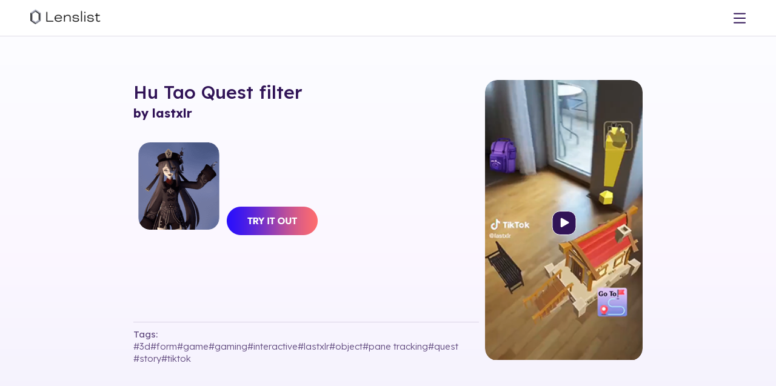

--- FILE ---
content_type: image/svg+xml
request_url: https://media.lenslist.co/images/layouts/main/partners/partners/03_SnapchatLogo.svg
body_size: 2877
content:
<svg width="51" height="50" viewBox="0 0 51 50" fill="none" xmlns="http://www.w3.org/2000/svg">
<path d="M48.3084 36.8946C48.1073 36.2279 47.1452 35.7579 47.1452 35.7579C47.0543 35.7099 46.9729 35.6667 46.9059 35.6332C45.3024 34.8562 43.8808 33.9209 42.6841 32.861C41.722 32.0073 40.8987 31.0672 40.2382 30.0696C39.4293 28.8514 39.0511 27.8346 38.8884 27.2831C38.7974 26.9233 38.8118 26.7795 38.8884 26.5924C38.9506 26.4341 39.1373 26.2855 39.2234 26.2135C39.7643 25.8298 40.6355 25.2639 41.1716 24.9186C41.6359 24.6164 42.0332 24.3574 42.2677 24.1943C43.0192 23.6668 43.5361 23.1296 43.8377 22.5492C44.2302 21.8011 44.2781 20.9761 43.9717 20.1656C43.5601 19.072 42.5405 18.4198 41.2434 18.4198C40.9562 18.4198 40.6594 18.4533 40.3626 18.5157C39.6207 18.6788 38.9171 18.9425 38.3283 19.1728C38.2853 19.1919 38.2374 19.1584 38.2422 19.1104C38.3044 17.6476 38.3762 15.6812 38.2135 13.8154C38.0699 12.1272 37.7204 10.7027 37.1556 9.46054C36.586 8.21354 35.8441 7.29268 35.2649 6.62601C34.7145 5.99292 33.7428 5.05767 32.2781 4.21834C30.2199 3.03848 27.8744 2.43896 25.3088 2.43896C22.748 2.43896 20.4074 3.03848 18.3444 4.21834C16.7935 5.10563 15.8027 6.10802 15.3527 6.62601C14.7736 7.29268 14.0316 8.21354 13.462 9.46054C12.8924 10.7027 12.5478 12.1224 12.4042 13.8154C12.2415 15.6907 12.3085 17.4989 12.3755 19.1104C12.3755 19.1584 12.3324 19.1919 12.2845 19.1728C11.6958 18.9425 10.9922 18.6788 10.2502 18.5157C9.95826 18.4533 9.66149 18.4198 9.36951 18.4198C8.07713 18.4198 7.05759 19.072 6.64116 20.1656C6.33482 20.9761 6.38268 21.8011 6.77518 22.5492C7.08152 23.1296 7.59369 23.6668 8.34518 24.1943C8.57494 24.3574 8.97701 24.6164 9.44131 24.9186C9.96305 25.2591 10.8103 25.8106 11.3559 26.1895C11.423 26.2375 11.6527 26.4102 11.7245 26.5924C11.8011 26.7843 11.8155 26.9281 11.7149 27.3118C11.5474 27.8682 11.1693 28.8754 10.3747 30.0696C9.71414 31.072 8.89085 32.0073 7.92875 32.861C6.7321 33.9209 5.31049 34.8562 3.70698 35.6332C3.63039 35.6715 3.53945 35.7147 3.44372 35.7723C3.44372 35.7723 2.4864 36.2615 2.30451 36.8946C2.03646 37.8298 2.74966 38.7075 3.47244 39.1775C4.65951 39.9449 6.10506 40.3574 6.94271 40.5828C7.17725 40.6451 7.38786 40.7027 7.57933 40.7603C7.69899 40.7986 8.00055 40.9137 8.12978 41.0816C8.29253 41.2926 8.31167 41.5516 8.36911 41.8442C8.46006 42.3382 8.66588 42.9473 9.27378 43.3694C9.9439 43.8298 10.7911 43.8634 11.8681 43.9065C12.993 43.9497 14.3906 44.0025 15.9941 44.5348C16.7361 44.7794 17.411 45.1967 18.1864 45.6763C19.8138 46.6787 21.8386 47.9257 25.2945 47.9257C28.7552 47.9257 30.7943 46.6739 32.4313 45.6667C33.2067 45.1919 33.872 44.7794 34.5996 44.5396C36.2031 44.0073 37.6008 43.9545 38.7256 43.9113C39.8026 43.8682 40.6498 43.8394 41.32 43.3742C41.9709 42.9233 42.1576 42.2519 42.2438 41.7483C42.2916 41.4989 42.3204 41.2734 42.464 41.0912C42.5884 40.9329 42.866 40.8226 42.9953 40.7794C43.1915 40.7171 43.4117 40.6595 43.6558 40.5924C44.4935 40.367 45.5465 40.1032 46.8245 39.379C48.3658 38.5013 48.4711 37.4269 48.3084 36.8946Z" fill="white"/>
<path d="M49.6392 36.3765C49.2994 35.446 48.6484 34.952 47.9112 34.5395C47.7724 34.458 47.6432 34.3908 47.5379 34.3429C47.3177 34.2278 47.0927 34.1175 46.8678 34.0024C44.5654 32.7793 42.7657 31.235 41.5212 29.4076C41.0999 28.7889 40.808 28.2326 40.6021 27.7769C40.4968 27.47 40.5016 27.2973 40.5782 27.1391C40.6356 27.0192 40.7888 26.8945 40.875 26.8321C41.2723 26.5683 41.6791 26.3045 41.9567 26.1271C42.4497 25.8057 42.8423 25.5515 43.0912 25.3789C44.0389 24.717 44.6994 24.012 45.1111 23.2254C45.6951 22.1175 45.7669 20.8513 45.3169 19.6618C44.6947 18.012 43.1342 16.9856 41.2483 16.9856C40.8558 16.9856 40.4585 17.0288 40.066 17.1151C39.9607 17.1391 39.8602 17.163 39.7597 17.187C39.7788 16.0647 39.7501 14.8657 39.6496 13.6954C39.2954 9.57073 37.8546 7.40767 36.3516 5.68585C35.7246 4.96642 34.6333 3.91606 32.9962 2.97602C30.713 1.66187 28.1283 1 25.309 1C22.4993 1 19.9145 1.66187 17.6313 2.97122C15.9847 3.91127 14.8934 4.96642 14.2711 5.68105C12.7681 7.40287 11.3274 9.56594 10.9732 13.6906C10.8727 14.8609 10.8487 16.0599 10.8631 17.1822C10.7626 17.1583 10.6573 17.1343 10.5567 17.1103C10.1642 17.024 9.76217 16.9808 9.37446 16.9808C7.48854 16.9808 5.92812 18.0072 5.30586 19.6571C4.85592 20.8465 4.92772 22.1127 5.51168 23.2206C5.92333 24.0072 6.58867 24.7122 7.53162 25.3741C7.78531 25.5515 8.17302 25.8057 8.66604 26.1223C8.93409 26.2949 9.32181 26.5491 9.70473 26.8033C9.76217 26.8417 9.96799 26.9952 10.0398 27.1391C10.1212 27.3021 10.1212 27.4796 10.0015 27.8057C9.80046 28.2518 9.50848 28.7985 9.09684 29.4028C7.87626 31.1918 6.12915 32.7074 3.90339 33.916C2.72111 34.5443 1.49574 34.9616 0.978789 36.3717C0.586289 37.4364 0.844764 38.6498 1.83559 39.6714C2.16107 40.0215 2.57272 40.3333 3.08967 40.6211C4.30546 41.2925 5.33937 41.6234 6.15309 41.8489C6.29668 41.892 6.62696 41.9976 6.77056 42.127C7.13434 42.4436 7.08168 42.9232 7.56513 43.6234C7.85711 44.0599 8.19217 44.3573 8.46979 44.5491C9.47976 45.2493 10.619 45.2925 11.8252 45.3405C12.9117 45.3836 14.1467 45.4316 15.5539 45.8968C16.1379 46.0887 16.7458 46.4628 17.4446 46.8944C19.1295 47.9352 21.4414 49.3549 25.3042 49.3549C29.1718 49.3549 31.4933 47.9256 33.1925 46.8848C33.8913 46.458 34.4944 46.0839 35.0593 45.8968C36.4665 45.4316 37.7015 45.3836 38.788 45.3405C39.9942 45.2925 41.1287 45.2493 42.1434 44.5491C42.4593 44.3285 42.8614 43.9688 43.1773 43.422C43.5219 42.8321 43.5172 42.4148 43.8426 42.1318C43.9767 42.0167 44.2687 41.916 44.4266 41.8681C45.2451 41.6426 46.2934 41.3117 47.5331 40.6258C48.0836 40.3237 48.5096 39.9928 48.8494 39.6139C48.8542 39.6091 48.859 39.6043 48.8638 39.5995C49.7876 38.5923 50.0221 37.4172 49.6392 36.3765ZM46.2072 38.223C44.1107 39.3836 42.7178 39.2589 41.636 39.9544C40.717 40.5491 41.2579 41.8297 40.5926 42.2901C39.7693 42.8609 37.3425 42.2517 34.2073 43.2877C31.6225 44.1462 29.9711 46.6067 25.3138 46.6067C20.6469 46.6067 19.0434 44.1558 16.4203 43.2877C13.2851 42.2517 10.8535 42.8609 10.035 42.2901C9.36967 41.8297 9.91055 40.5491 8.99153 39.9544C7.90976 39.2541 6.51687 39.3788 4.42034 38.223C3.08489 37.4844 3.84117 37.0287 4.28632 36.8129C11.8778 33.1343 13.0841 27.446 13.1415 27.0192C13.2085 26.5108 13.2803 26.1079 12.7203 25.5851C12.1794 25.0815 9.77174 23.5899 9.10641 23.1247C8.00071 22.3525 7.51726 21.5803 7.87626 20.6307C8.12516 19.9736 8.73784 19.729 9.38403 19.729C9.58507 19.729 9.79089 19.753 9.98714 19.7961C11.1981 20.0599 12.3756 20.669 13.0553 20.8321C13.1511 20.8561 13.2324 20.8657 13.3042 20.8657C13.668 20.8657 13.7925 20.6834 13.7685 20.2662C13.692 18.9376 13.5005 16.3477 13.7111 13.9256C13.9983 10.5971 15.0705 8.94723 16.3437 7.48441C16.9564 6.78417 19.8284 3.7434 25.3186 3.7434C30.8231 3.7434 33.6807 6.78417 34.2934 7.48441C35.5666 8.94244 36.6388 10.5923 36.926 13.9256C37.1366 16.3477 36.9548 18.9376 36.8686 20.2662C36.8399 20.7026 36.9739 20.8657 37.3329 20.8657C37.4047 20.8657 37.4909 20.8561 37.5818 20.8321C38.2615 20.669 39.439 20.0599 40.65 19.7961C40.8462 19.753 41.0521 19.729 41.2531 19.729C41.8993 19.729 42.512 19.9784 42.7609 20.6307C43.1199 21.5803 42.6316 22.3525 41.5307 23.1247C40.8654 23.5899 38.4577 25.0815 37.9169 25.5851C37.3568 26.1031 37.4286 26.506 37.4956 27.0192C37.5483 27.446 38.7593 33.1343 46.3508 36.8129C46.7816 37.0287 47.5427 37.4844 46.2072 38.223Z" fill="#311457"/>
</svg>
